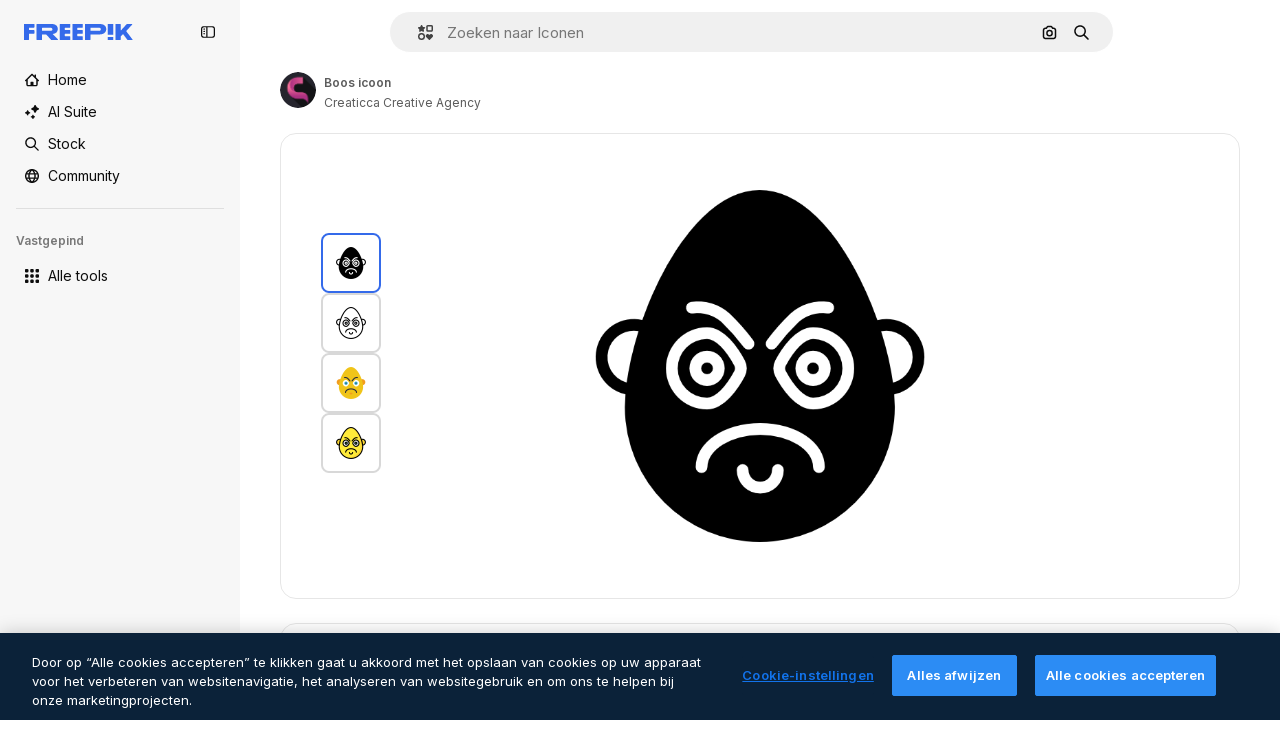

--- FILE ---
content_type: text/javascript
request_url: https://static.cdnpk.net/_next/static/chunks/528-f5fc2ac380283aa3.js
body_size: 4532
content:
!function(){try{var e="undefined"!=typeof window?window:"undefined"!=typeof global?global:"undefined"!=typeof self?self:{},t=(new e.Error).stack;t&&(e._sentryDebugIds=e._sentryDebugIds||{},e._sentryDebugIds[t]="877175f0-8a71-4813-91e1-7e0f152f7414",e._sentryDebugIdIdentifier="sentry-dbid-877175f0-8a71-4813-91e1-7e0f152f7414")}catch(e){}}();"use strict";(self.webpackChunk_N_E=self.webpackChunk_N_E||[]).push([[528],{908:function(e,t,r){r.d(t,{S:function(){return a}});var n=r(97458);let a=(0,r(52983).forwardRef)((e,t)=>{let{as:r,dataCy:a,renderAs:s,ariaLabel:o,...i}=e;return(0,n.jsx)(null!=r?r:"button",{as:s,"data-cy":a,"aria-label":o,ref:t,...i})})},13615:function(e,t,r){r.d(t,{E:function(){return f}});var n=r(97458),a=r(79235),s=r(37727),o=r(770),i=r(57291),l=r(52983),c=r(17722),u=r(679),d=r(94918);let f=(0,l.forwardRef)((e,t)=>{let{label:r,icon:l,as:f,className:x,dataCy:m,canUseTool:g,blockStatus:h,isPremiumAction:p,hideTooltip:b,isNewAction:v,...w}=e,j=(0,a.nD)(),y=(0,n.jsxs)(s.Y,{as:null!=f?f:"button",className:(0,i.cx)("flex shrink-0 items-center gap-2 rounded-full bg-surface-2 px-4 py-2 text-sm font-semibold text-surface-foreground-2 hover:bg-surface-3",x),ref:t,"data-cy":m,disabled:!!h,...w,children:[l&&(0,n.jsx)(o.J,{as:l,className:"size-4 text-ghost-foreground-0"}),r,(0,n.jsx)(d.L,{canUseTool:g,blockStatus:h,isPremiumAction:p}),v&&(0,n.jsx)(u.b,{})]});return(0,n.jsx)(c.B,{blockStatus:h,container:j.current,children:y})})},51074:function(e,t,r){r.d(t,{K:function(){return i}});var n=r(97458),a=r(30088),s=r(10893),o=r(13615);let i=e=>{let{onClick:t,blockStatus:r}=e,{t:i}=(0,s.$G)("editTools");return(0,n.jsx)(o.E,{icon:a.Z,label:i("assistant.nameB"),onClick:t,dataCy:"assistant",disabled:!!r,blockStatus:r})}},25413:function(e,t,r){r.d(t,{u:function(){return E}});var n=r(97458),a=r(86101),s=r(2200),o=r(770),i=r(96065),l=r(24173),c=r(57291),u=r(10893),d=r(52983),f=r(79235),x=r(84559),m=r(14417),g=r(41937),h=r(90312),p=r(66906),b=r(37112),v=r(17842),w=r(94860),j=r(81219);let y=["image/jpeg","image/jpg","image/png"],k=e=>{let{t}=(0,u.$G)("common"),{openToast:r}=(0,v.x_)(),[n,a]=(0,d.useState)(!1),s=(0,g.I)(),o=(0,d.useRef)(null),{setLoginCookies:i,signUpUrl:l}=(0,h.e)();return{handleUploadFile:async n=>{var s,o;n.preventDefault(),n.stopPropagation();let i=n.currentTarget,l=null===(s=i.files)||void 0===s?void 0:s[0];if(l){a(!0);try{let r=N(l);if(r)throw Error(t(r.message,"dimension"===r.type?{size:(0,p.R)(13631488)}:{format1:"JPG",format2:"PNG"}));let n=URL.createObjectURL(l),{name:a,type:s}=l,i=null!==(o=a.split(".").pop())&&void 0!==o?o:"",{uploadUrl:c,downloadUrl:u}=await (0,w.c)(i),d=await (0,b.m)(n);if(!(await (0,j.o)(c,d,s)).ok)throw Error(t("errorMessage"));e(u,l)}catch(e){r({type:"danger",title:t("errorTitle"),message:e instanceof Error?e.message:"error uploading image"})}finally{i.value="",a(!1)}}},handleFromDeviceClick:()=>{var e;if(s){i(),window.location.href=l;return}null===(e=o.current)||void 0===e||e.click()},isUploading:n,inputRef:o}},N=e=>e&&y.includes(e.type)?e.size>13631488?{message:"tooBig",type:"dimension"}:void 0:{message:"formatUnsuported",type:"format"},C=e=>{let{onAddAsset:t,className:r,...s}=e,{t:i}=(0,u.$G)("editTools"),{handleUploadFile:l,isUploading:d,inputRef:g,handleFromDeviceClick:h}=k(t),p=(0,f.nD)();return(0,n.jsxs)(n.Fragment,{children:[(0,n.jsx)("input",{type:"file",accept:"image/*",className:"hidden",onChange:l,ref:g}),(0,n.jsx)(a.u,{backgroundColor:"grayEbony",colorText:"white",container:p.current,trigger:(0,n.jsx)("button",{className:(0,c.cx)("inline-flex size-8 items-center justify-center rounded-full border border-surface-border-alpha-1 text-surface-foreground-1 hover:bg-surface-1",r),onClick:h,disabled:d,"aria-label":i("assistant.addAsset"),...s,children:d?(0,n.jsx)(o.J,{as:x.Z,className:"animate-spin"}):(0,n.jsx)(o.J,{as:m.Z,size:"sm"})}),children:i("assistant.addAsset")})]})};var A=r(86589),D=r(71708);let z=e=>{let{sendToAssistant:t}=e,[r,n]=(0,d.useState)(""),[a,s]=(0,d.useState)([]),{abTestOption:o}=(0,A.J)(),i=()=>{let e=r.trim();e&&((0,D.k)("assistant",o,{prompt:e}),t({prompt:e,images:a.join(","),submit:"true"}),n(""),s([]))};return{prompt:r,assets:a,handleInputChange:e=>{n(e.target.value)},handleInputKeyDown:e=>{"Enter"===e.key&&(i(),e.preventDefault()),("ArrowLeft"===e.key||"ArrowRight"===e.key)&&e.stopPropagation()},addAsset:e=>{s(t=>[...t,e])},send:i,removeAsset:e=>()=>{s(t=>t.filter(t=>t!==e))}}},E=(0,d.forwardRef)(function(e,t){let{className:r,placeholder:a,showPrompt:s,sendToAssistant:o}=e,{prompt:i,assets:l,handleInputChange:u,handleInputKeyDown:d,addAsset:f,send:x,removeAsset:m}=z({sendToAssistant:o});return(0,n.jsx)("div",{className:(0,c.cx)("w-full max-w-full overflow-hidden transition-all md:max-w-3xl",s?"h-20 ease-in":"h-0 ease-out"),children:(0,n.jsxs)("div",{className:(0,c.cx)("mt-4 flex items-center justify-center gap-4 rounded-full border-surface-2 bg-surface-2 p-2",r),children:[(0,n.jsx)(C,{onAddAsset:f,className:"shrink-0"}),l.map(e=>(0,n.jsx)(R,{url:e,onRemove:m(e)},e)),(0,n.jsx)(_,{value:i,onChange:u,onKeyDown:d,placeholder:a,ref:t}),(0,n.jsx)(T,{onSend:x,className:"shrink-0"})]})})}),R=e=>{let{url:t,onRemove:r}=e;return(0,n.jsxs)("div",{className:"relative size-8 rounded-lg bg-white outline outline-1 outline-offset-2 outline-neutral-100",children:[(0,n.jsx)("img",{src:t,alt:"",className:"size-full rounded object-cover"}),(0,n.jsx)("button",{onClick:r,className:"absolute -right-2 -top-2 inline-flex items-center justify-center rounded-full border border-neutral-400 bg-white p-1 hover:bg-neutral-50",children:(0,n.jsx)(o.J,{as:i.Z,size:"3xs"})})]})},T=e=>{let{onSend:t,className:r}=e,{t:i}=(0,u.$G)("editTools"),d=(0,s.n)();return(0,n.jsx)(a.u,{backgroundColor:"grayEbony",colorText:"white",container:d.current,trigger:(0,n.jsx)("button",{className:(0,c.cx)("inline-flex size-8 items-center justify-center rounded-full border bg-surface-foreground-0 text-surface-0 hover:bg-surface-foreground-1",r),onClick:t,type:"button","aria-label":i("assistant.send"),children:(0,n.jsx)(o.J,{as:l.Z,size:"sm"})}),children:i("assistant.send")})},_=(0,d.forwardRef)(function(e,t){let{value:r,onChange:a,onKeyDown:s,placeholder:o}=e;return(0,n.jsx)("input",{type:"text",placeholder:o,className:"w-full flex-1 rounded-full border-surface-2 bg-transparent px-2 text-surface-foreground-2 placeholder:text-surface-foreground-4 focus-visible:outline-none",value:r,onChange:a,onKeyDown:s,ref:t})})},54601:function(e,t,r){r.d(t,{O:function(){return a}});var n=r(52983);let a=e=>{let{checkIsAssistantRestricted:t}=e,[r,a]=(0,n.useState)(!1),s=(0,n.useRef)(null);return{showPrompt:r,handleTogglePrompt:()=>{if(t())return;let e=!r;a(e),e&&s.current&&s.current.focus()},promptRef:s}}},679:function(e,t,r){r.d(t,{b:function(){return a}});var n=r(97458);let a=()=>(0,n.jsx)("span",{className:"rounded-full bg-primary-0 px-2 py-1 text-2xs font-semibold uppercase text-primary-foreground-0",children:"NEW"})},94918:function(e,t,r){r.d(t,{L:function(){return c}});var n=r(97458),a=r(770),s=r(9249),o=r(92336),i=r(83273),l=r(10893);let c=e=>{let{canUseTool:t=!0,blockStatus:r=!1,isPremiumAction:c=!1}=e,{t:u}=(0,l.$G)("common"),d=c&&!t&&!r;return c?(0,n.jsxs)(n.Fragment,{children:[d&&(0,n.jsx)(a.J,{as:i.Z,size:"sm",className:"text-premium-gold-500"}),!d&&(0,n.jsx)(a.J,{as:o.Z,size:"sm"}),(0,n.jsx)(s.T,{children:u("premium")})]}):null}},30221:function(e,t,r){r.d(t,{h:function(){return l}});var n=r(97458),a=r(95109),s=r(10893),o=r(52983),i=r(40197);let l=(0,o.forwardRef)(function(e,t){let{featured:r,className:o,children:l}=e,{t:c}=(0,s.$G)("common");return(0,n.jsxs)("div",{ref:t,className:(0,i.m6)("relative flex min-h-[60px] max-w-full items-center justify-center gap-4 overflow-hidden",o),children:[r&&(0,n.jsx)("div",{className:"overflow-hidden",children:(0,n.jsx)(a.DraggableNavigation,{arrowDataCy:"detail-smart-bar",arrowPrevAriaLabel:c("previous"),arrowNextAriaLabel:c("next"),children:(0,n.jsx)("div",{className:"flex gap-4 [&>*]:min-w-[60px]",children:r})})}),l]})})},33799:function(e,t,r){r.d(t,{u:function(){return u}});var n=r(97458),a=r(79235),s=r(66827),o=r(770),i=r(96065),l=r(57291),c=r(10893);let u=e=>{let{children:t,onClose:r,className:o,dataCy:i}=e,c=(0,a.nD)();return(0,n.jsx)(s.fC,{open:!0,modal:!0,onOpenChange:r,children:(0,n.jsx)(s.h_,{container:c.current,children:(0,n.jsx)(s.aV,{className:"fixed inset-0 flex items-center justify-center bg-neutral-900/90",children:(0,n.jsxs)(s.VY,{"data-cy":i,className:(0,l.cx)("fixed inset-0 max-w-full overflow-y-auto bg-surface-0 p-10 text-surface-foreground-0 shadow-md xs:relative xs:mx-5 xs:my-auto xs:max-h-[95vh] xs:max-w-[95vw] xs:rounded-xl xs:p-10 xs:pt-14 dark:bg-surface-1",o),children:[(0,n.jsx)(d,{onClose:r}),t]})})})})},d=e=>{let{onClose:t}=e,{t:r}=(0,c.$G)("common");return(0,n.jsx)("button",{onClick:t,title:r("close"),className:"absolute right-2 top-2 p-2 text-surface-foreground-2 hover:text-surface-foreground-0 xs:right-4 xs:top-4 sm:right-6 sm:top-6","aria-label":r("close"),children:(0,n.jsx)(o.J,{as:i.Z})})}},94860:function(e,t,r){r.d(t,{c:function(){return n}});let n=async e=>{let t=await fetch("/api/storage-upload-url?extension=".concat(e));if(!t.ok)throw Error("Error fetching api storimageUrlToBlobage upload url");return await t.json()}},81219:function(e,t,r){r.d(t,{o:function(){return n}});let n=async(e,t,r)=>await fetch(e,{method:"PUT",body:t,headers:{"Content-Type":r,"X-Goog-Content-Length-Range":"0,13000000"}})},71708:function(e,t,r){r.d(t,{k:function(){return a}});var n=r(55408);let a=(e,t,r)=>{let a=r?"&".concat(Object.entries(r).map(e=>{let[t,r]=e;return"".concat(t,"=").concat(encodeURIComponent(r))}).join("&")):"",s="send&event&detail&tool=".concat(e).concat(t&&"&test_option=".concat(t),"&event_at=").concat(new Date().getTime()).concat(a);(0,n.O)(s)}},84559:function(e,t,r){var n=r(97458);t.Z=e=>(0,n.jsx)("svg",{xmlns:"http://www.w3.org/2000/svg",viewBox:"0 0 512 512",width:16,height:16,"aria-hidden":!0,...e,children:(0,n.jsx)("path",{d:"M255.887 438.4c-100.6 0-182.4-81.8-182.4-182.4s81.8-182.4 182.4-182.4c61.1 0 117.9 30.4 151.8 81.3 7.7 11.5 4.6 27-6.9 34.7s-27 4.6-34.7-6.9c-24.6-37-65.9-59.1-110.2-59.1-73 0-132.4 59.4-132.4 132.4s59.4 132.4 132.4 132.4c44.4 0 85.6-22.1 110.2-59.1 7.7-11.5 23.2-14.6 34.7-6.9s14.6 23.2 6.9 34.7c-33.9 50.9-90.7 81.3-151.8 81.3"})})},24173:function(e,t,r){var n=r(97458);t.Z=e=>(0,n.jsx)("svg",{xmlns:"http://www.w3.org/2000/svg",viewBox:"0 0 504.671 504.671",width:16,height:16,"aria-hidden":!0,...e,children:(0,n.jsx)("path",{d:"m375.749 486.444 127.986-454.67c2.45-8.704.008-18.056-6.387-24.452S481.6-1.514 472.896.935L18.227 128.922A25.002 25.002 0 0 0 7.259 170.6l84.665 85.288-14.793 144.231a25.002 25.002 0 0 0 27.421 27.421l144.232-14.793 85.288 84.665a25 25 0 0 0 23.976 6.435 25 25 0 0 0 17.701-17.403M142.87 249.221a25 25 0 0 0-7.128-20.163l-63.058-63.521L394.316 75 134.045 335.27zm132.743 119.707a25 25 0 0 0-20.163-7.128l-86.05 8.826 260.272-260.272-90.537 321.632z"})})},58045:function(e,t,r){var n=r(97458);t.Z=e=>(0,n.jsx)("svg",{xmlns:"http://www.w3.org/2000/svg",viewBox:"0 0 24 24",width:16,height:16,"aria-hidden":!0,...e,children:(0,n.jsx)("path",{d:"M21.656 15.346v-.487c0-3.444-1.864-6.585-4.737-8.296h5.91a1.172 1.172 0 1 0 0-2.344H15.31A3.52 3.52 0 0 0 12 1.875c-1.527 0-2.827.98-3.31 2.344H1.172a1.172 1.172 0 1 0 0 2.343H7.08c-2.873 1.712-4.737 4.853-4.737 8.297v.486A3.52 3.52 0 0 0 0 18.657a3.52 3.52 0 0 0 3.516 3.516 3.52 3.52 0 0 0 3.515-3.516c0-1.527-.98-2.826-2.343-3.31v-.487c0-3.108 2.006-5.888 4.92-6.899a3.5 3.5 0 0 0 4.784 0c2.914 1.011 4.92 3.79 4.92 6.9v.486a3.52 3.52 0 0 0-2.343 3.31 3.52 3.52 0 0 0 3.515 3.515A3.52 3.52 0 0 0 24 18.656c0-1.527-.98-2.826-2.344-3.31m-18.14 4.482a1.173 1.173 0 0 1-1.172-1.172c0-.646.526-1.172 1.172-1.172s1.172.526 1.172 1.172-.526 1.172-1.172 1.172M12 6.563a1.174 1.174 0 0 1-1.172-1.172c0-.646.526-1.172 1.172-1.172s1.172.526 1.172 1.172S12.646 6.563 12 6.563m8.484 13.265a1.173 1.173 0 0 1-1.172-1.172c0-.646.526-1.172 1.172-1.172s1.172.526 1.172 1.172-.525 1.172-1.172 1.172"})})},37112:function(e,t,r){r.d(t,{m:function(){return n}});let n=e=>fetch(e).then(e=>e.blob())}}]);

--- FILE ---
content_type: text/javascript
request_url: https://static.cdnpk.net/_next/static/chunks/pages/icon/%5Bcode%5D-13ee4aa17bb756d5.js
body_size: 313
content:
!function(){try{var e="undefined"!=typeof window?window:"undefined"!=typeof global?global:"undefined"!=typeof self?self:{},n=(new e.Error).stack;n&&(e._sentryDebugIds=e._sentryDebugIds||{},e._sentryDebugIds[n]="1ae79fe1-9dd4-45d6-86c6-362cfd9943ae",e._sentryDebugIdIdentifier="sentry-dbid-1ae79fe1-9dd4-45d6-86c6-362cfd9943ae")}catch(e){}}(),(self.webpackChunk_N_E=self.webpackChunk_N_E||[]).push([[5471,5050,6329,1350,6473,7967,8454],{67456:function(e,n,d){(window.__NEXT_P=window.__NEXT_P||[]).push(["/icon/[code]",function(){return d(95285)}])},95285:function(e,n,d){"use strict";d.r(n),d.d(n,{__N_SSG:function(){return u},default:function(){return t.Z}});var t=d(62465),u=!0}},function(e){e.O(0,[8058,679,5817,5357,6324,1066,8538,5403,1633,9856,7763,7329,3105,825,9450,7301,9762,447,4610,3804,6422,528,812,1747,2888,9774,179],function(){return e(e.s=67456)}),_N_E=e.O()}]);